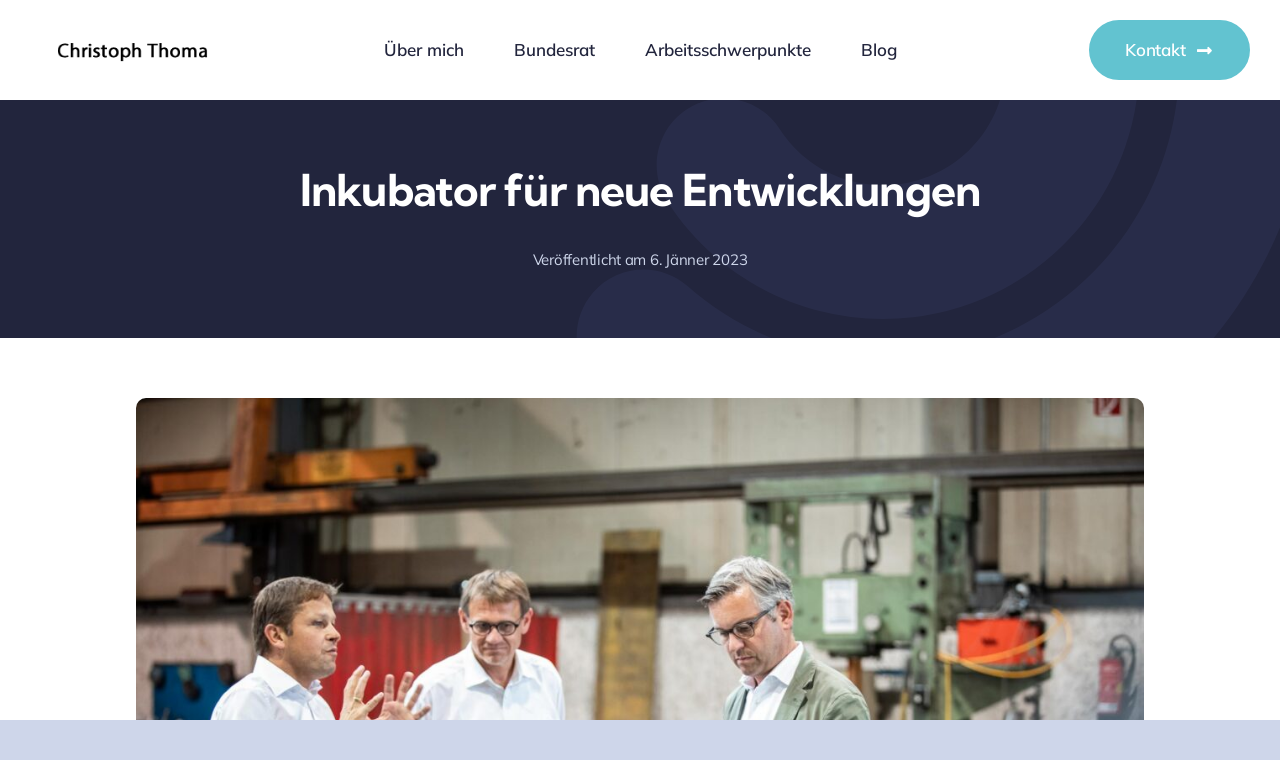

--- FILE ---
content_type: text/html; charset=UTF-8
request_url: https://www.christoph-thoma.com/wp-admin/admin-ajax.php
body_size: -101
content:
<input type="hidden" id="fusion-form-nonce-448" name="fusion-form-nonce-448" value="d7d74ce6e7" />